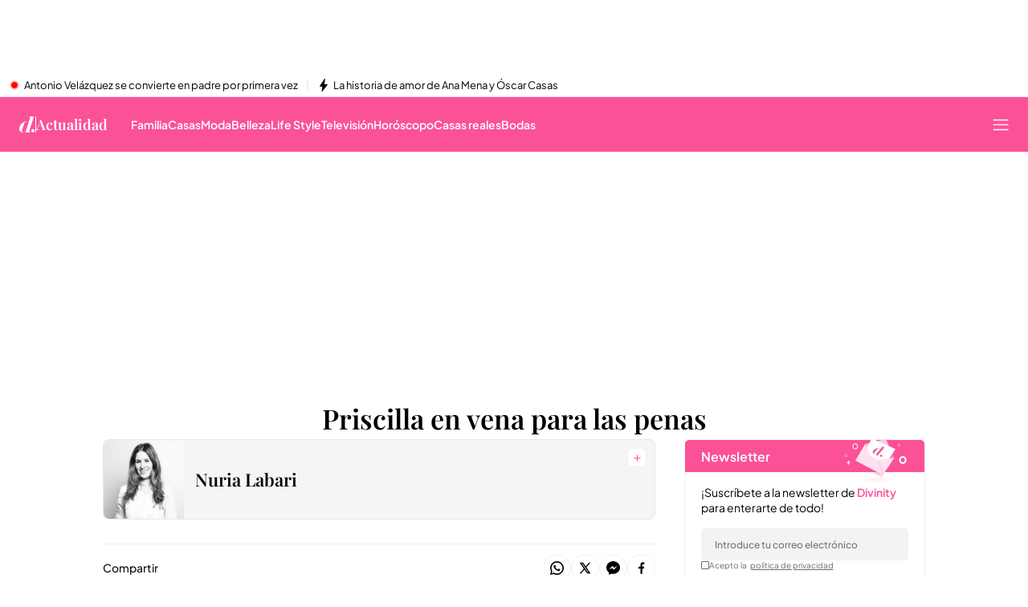

--- FILE ---
content_type: application/x-javascript
request_url: https://baul.mediaset.es/dist-maivs-modules/_astro/AuthorPost.dznnTNhg.js
body_size: 1014
content:
import{j as s}from"./jsx-runtime.PRPpl5vZ.js";import{r as b}from"./index.RYns6xqu.js";import{c as A}from"./bind.CFVQGi2q.js";import{p as w}from"./utils.DMbnRX5-.js";import x from"./index.RDq6GtTE.js";import{L as p}from"./index.g3nmgqAB.js";import{O as o,q as t}from"./_rest_.edc204e0.BFQ8SN6h.js";import{A as z}from"./index.CLsgOroT.js";import"./index.CAQwCcJa.js";import"./CloseV2.DSenyrus.js";const M="Ver perfil de autor",P=({className:e,socialMedia:t,link:a})=>{const i=A.bind(o)(o.authorSocial,e);return s.jsxs("section",{className:i,id:"botones-sociales",children:[t&&t.length&&s.jsx("ul",{className:o.listItems,children:t?.map(((e,t)=>{const{link:a,type:i}=e;return s.jsx("li",{className:o.itemShare,children:s.jsx(p,{"data-aght":`profile-${i}-${t}`,href:a.href,target:a.target,title:a.title,rel:"external",children:s.jsx(x.socialNetworks,{name:i,size:"15px"})})},`author-social-${i}`)}))}),a&&s.jsxs(p,{className:o.profileLink,href:a.href,target:a.target,rel:"author",children:[s.jsx("span",{className:o.textProfile,children:M}),s.jsx(x.controlIcons,{className:o.iconProfile,name:"arrowAuthorArticle",width:"15px",height:"13px",color:"var(--color-value-gamma)",strokeWidth:"0"})]})]})},R=({authors:e,showMore:a,handleSocialButton:o,isEditorialTypePost:i,bio:r,signature:l})=>s.jsxs(s.Fragment,{children:[a&&(e?.[0]?.socialMedia||e?.[0]?.link)&&s.jsx(P,{link:e?.[0]?.link,socialMedia:e?.[0]?.socialMedia}),!a&&s.jsx(z,{authors:e,signature:l}),i&&!a&&e&&r&&s.jsx("div",{className:i?t.authorBioPost:t.authorBio,children:w(r)}),1===e?.length&&!!i&&s.jsx("button",{className:t.authorSocialButton,onClick:o,children:s.jsx(x.controlIcons,{name:a?"removeV3":"plusV3",size:"9px",color:"var(--color-value-gamma)",stroke:"none"})})]}),G=({authors:e,authorCity:a,publishedTime:o,uploadedDate:i,articleTitleFormat:r,className:l,isEditorialTypePost:n,isInBody:h,showDate:c=!0,showBio:m=!0,uploadedDateCheck:u,bio:d,signature:x,site:g})=>{const[j,f]=b.useState(!1),N="Análisis"===r||"Opinión"===r,k=!!e?.length,w=!!x,D=g?.includes("eldesmarque"),y=A.bind(t),B=y(l,t.authorWrapper,n&&t.authorWrapperPost,{multipleAuthors:e?.length&&e?.length>1}),P=y({multipleAuthors:e?.length&&e?.length>1,singleAuthor:e?.length&&1===e?.length,onlySignature:!k&&w&&!D});return(k||w)&&s.jsx("div",{id:"autor-fecha",className:B,children:s.jsxs("div",{className:P,children:[1===e?.length&&e?.[0].image&&s.jsx(p,{href:e?.[0]?.link?.href,rel:"author",children:s.jsx("img",{className:N?`${t.authorImageAnalisis} ${t.authorImage}`:t.authorImage,src:e[0].image,alt:e[0].name,loading:"lazy",width:100,height:100})}),s.jsx("div",{className:D?`${t.authorDetailsDMQ} ${t.authorDetails}`:t.authorDetails,children:s.jsx(R,{showMore:j,articleTitleFormat:r,handleSocialButton:()=>f((s=>!s)),authorCity:a,publishedTime:o,uploadedDate:i,isEditorialTypePost:n,authors:e,isInBody:h,showBio:m,showDate:c,uploadedDateCheck:u,bio:d,signature:x})})]})})};export{G as default};